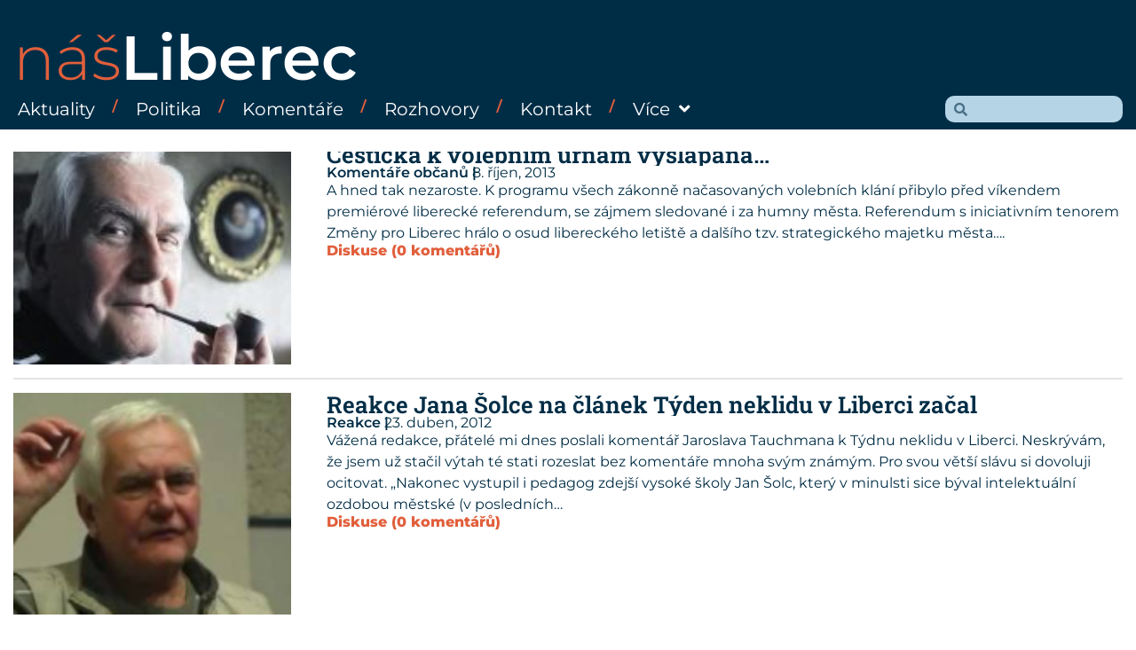

--- FILE ---
content_type: text/html; charset=UTF-8
request_url: https://www.nasliberec.cz/author/solc/
body_size: 13940
content:
<!doctype html>
<html lang="cs">
<head>
	<meta charset="UTF-8">
	<meta name="viewport" content="width=device-width, initial-scale=1">
	<link rel="profile" href="https://gmpg.org/xfn/11">
	<meta name='robots' content='index, follow, max-image-preview:large, max-snippet:-1, max-video-preview:-1' />

	<!-- This site is optimized with the Yoast SEO plugin v26.8 - https://yoast.com/product/yoast-seo-wordpress/ -->
	<title>Šolc Jan, Autor na Náš Liberec</title>
	<link rel="canonical" href="https://www.nasliberec.cz/author/solc/" />
	<meta property="og:locale" content="cs_CZ" />
	<meta property="og:type" content="profile" />
	<meta property="og:title" content="Šolc Jan, Autor na Náš Liberec" />
	<meta property="og:url" content="https://www.nasliberec.cz/author/solc/" />
	<meta property="og:site_name" content="Náš Liberec" />
	<meta property="og:image" content="https://secure.gravatar.com/avatar/227352baad9c5c330c1ff0cf79dab1a3?s=500&d=mm&r=g" />
	<meta name="twitter:card" content="summary_large_image" />
	<script type="application/ld+json" class="yoast-schema-graph">{"@context":"https://schema.org","@graph":[{"@type":"ProfilePage","@id":"https://www.nasliberec.cz/author/solc/","url":"https://www.nasliberec.cz/author/solc/","name":"Šolc Jan, Autor na Náš Liberec","isPartOf":{"@id":"https://www.nasliberec.cz/#website"},"primaryImageOfPage":{"@id":"https://www.nasliberec.cz/author/solc/#primaryimage"},"image":{"@id":"https://www.nasliberec.cz/author/solc/#primaryimage"},"thumbnailUrl":"https://www.nasliberec.cz/wp-content/uploads/2013/10/olcjan.JPG","breadcrumb":{"@id":"https://www.nasliberec.cz/author/solc/#breadcrumb"},"inLanguage":"cs","potentialAction":[{"@type":"ReadAction","target":["https://www.nasliberec.cz/author/solc/"]}]},{"@type":"ImageObject","inLanguage":"cs","@id":"https://www.nasliberec.cz/author/solc/#primaryimage","url":"https://www.nasliberec.cz/wp-content/uploads/2013/10/olcjan.JPG","contentUrl":"https://www.nasliberec.cz/wp-content/uploads/2013/10/olcjan.JPG","width":172,"height":129,"caption":"Jan Šolc-referendum-Liberec"},{"@type":"BreadcrumbList","@id":"https://www.nasliberec.cz/author/solc/#breadcrumb","itemListElement":[{"@type":"ListItem","position":1,"name":"Domů","item":"https://www.nasliberec.cz/"},{"@type":"ListItem","position":2,"name":"Archivy pro Šolc Jan"}]},{"@type":"WebSite","@id":"https://www.nasliberec.cz/#website","url":"https://www.nasliberec.cz/","name":"Náš Liberec","description":"","potentialAction":[{"@type":"SearchAction","target":{"@type":"EntryPoint","urlTemplate":"https://www.nasliberec.cz/?s={search_term_string}"},"query-input":{"@type":"PropertyValueSpecification","valueRequired":true,"valueName":"search_term_string"}}],"inLanguage":"cs"},{"@type":"Person","@id":"https://www.nasliberec.cz/#/schema/person/f85501a88b8846c6510b98830f0dddfb","name":"Šolc Jan","image":{"@type":"ImageObject","inLanguage":"cs","@id":"https://www.nasliberec.cz/#/schema/person/image/","url":"https://www.nasliberec.cz/wp-content/uploads/2025/01/1-13.png","contentUrl":"https://www.nasliberec.cz/wp-content/uploads/2025/01/1-13.png","caption":"Šolc Jan"},"mainEntityOfPage":{"@id":"https://www.nasliberec.cz/author/solc/"}}]}</script>
	<!-- / Yoast SEO plugin. -->


<link rel='dns-prefetch' href='//www.googletagmanager.com' />
<link rel="alternate" type="application/rss+xml" title="Náš Liberec &raquo; RSS zdroj" href="https://www.nasliberec.cz/feed/" />
<link rel="alternate" type="application/rss+xml" title="Náš Liberec &raquo; RSS komentářů" href="https://www.nasliberec.cz/comments/feed/" />
<link rel="alternate" type="application/rss+xml" title="Náš Liberec &raquo; RSS pro autora Šolc Jan" href="https://www.nasliberec.cz/author/solc/feed/" />
<style id='wp-img-auto-sizes-contain-inline-css'>
img:is([sizes=auto i],[sizes^="auto," i]){contain-intrinsic-size:3000px 1500px}
/*# sourceURL=wp-img-auto-sizes-contain-inline-css */
</style>
<style id='wp-emoji-styles-inline-css'>

	img.wp-smiley, img.emoji {
		display: inline !important;
		border: none !important;
		box-shadow: none !important;
		height: 1em !important;
		width: 1em !important;
		margin: 0 0.07em !important;
		vertical-align: -0.1em !important;
		background: none !important;
		padding: 0 !important;
	}
/*# sourceURL=wp-emoji-styles-inline-css */
</style>
<link rel='stylesheet' id='wp-block-library-css' href='https://www.nasliberec.cz/wp-includes/css/dist/block-library/style.min.css?ver=6.9' media='all' />
<style id='global-styles-inline-css'>
:root{--wp--preset--aspect-ratio--square: 1;--wp--preset--aspect-ratio--4-3: 4/3;--wp--preset--aspect-ratio--3-4: 3/4;--wp--preset--aspect-ratio--3-2: 3/2;--wp--preset--aspect-ratio--2-3: 2/3;--wp--preset--aspect-ratio--16-9: 16/9;--wp--preset--aspect-ratio--9-16: 9/16;--wp--preset--color--black: #000000;--wp--preset--color--cyan-bluish-gray: #abb8c3;--wp--preset--color--white: #ffffff;--wp--preset--color--pale-pink: #f78da7;--wp--preset--color--vivid-red: #cf2e2e;--wp--preset--color--luminous-vivid-orange: #ff6900;--wp--preset--color--luminous-vivid-amber: #fcb900;--wp--preset--color--light-green-cyan: #7bdcb5;--wp--preset--color--vivid-green-cyan: #00d084;--wp--preset--color--pale-cyan-blue: #8ed1fc;--wp--preset--color--vivid-cyan-blue: #0693e3;--wp--preset--color--vivid-purple: #9b51e0;--wp--preset--gradient--vivid-cyan-blue-to-vivid-purple: linear-gradient(135deg,rgb(6,147,227) 0%,rgb(155,81,224) 100%);--wp--preset--gradient--light-green-cyan-to-vivid-green-cyan: linear-gradient(135deg,rgb(122,220,180) 0%,rgb(0,208,130) 100%);--wp--preset--gradient--luminous-vivid-amber-to-luminous-vivid-orange: linear-gradient(135deg,rgb(252,185,0) 0%,rgb(255,105,0) 100%);--wp--preset--gradient--luminous-vivid-orange-to-vivid-red: linear-gradient(135deg,rgb(255,105,0) 0%,rgb(207,46,46) 100%);--wp--preset--gradient--very-light-gray-to-cyan-bluish-gray: linear-gradient(135deg,rgb(238,238,238) 0%,rgb(169,184,195) 100%);--wp--preset--gradient--cool-to-warm-spectrum: linear-gradient(135deg,rgb(74,234,220) 0%,rgb(151,120,209) 20%,rgb(207,42,186) 40%,rgb(238,44,130) 60%,rgb(251,105,98) 80%,rgb(254,248,76) 100%);--wp--preset--gradient--blush-light-purple: linear-gradient(135deg,rgb(255,206,236) 0%,rgb(152,150,240) 100%);--wp--preset--gradient--blush-bordeaux: linear-gradient(135deg,rgb(254,205,165) 0%,rgb(254,45,45) 50%,rgb(107,0,62) 100%);--wp--preset--gradient--luminous-dusk: linear-gradient(135deg,rgb(255,203,112) 0%,rgb(199,81,192) 50%,rgb(65,88,208) 100%);--wp--preset--gradient--pale-ocean: linear-gradient(135deg,rgb(255,245,203) 0%,rgb(182,227,212) 50%,rgb(51,167,181) 100%);--wp--preset--gradient--electric-grass: linear-gradient(135deg,rgb(202,248,128) 0%,rgb(113,206,126) 100%);--wp--preset--gradient--midnight: linear-gradient(135deg,rgb(2,3,129) 0%,rgb(40,116,252) 100%);--wp--preset--font-size--small: 13px;--wp--preset--font-size--medium: 20px;--wp--preset--font-size--large: 36px;--wp--preset--font-size--x-large: 42px;--wp--preset--spacing--20: 0.44rem;--wp--preset--spacing--30: 0.67rem;--wp--preset--spacing--40: 1rem;--wp--preset--spacing--50: 1.5rem;--wp--preset--spacing--60: 2.25rem;--wp--preset--spacing--70: 3.38rem;--wp--preset--spacing--80: 5.06rem;--wp--preset--shadow--natural: 6px 6px 9px rgba(0, 0, 0, 0.2);--wp--preset--shadow--deep: 12px 12px 50px rgba(0, 0, 0, 0.4);--wp--preset--shadow--sharp: 6px 6px 0px rgba(0, 0, 0, 0.2);--wp--preset--shadow--outlined: 6px 6px 0px -3px rgb(255, 255, 255), 6px 6px rgb(0, 0, 0);--wp--preset--shadow--crisp: 6px 6px 0px rgb(0, 0, 0);}:root { --wp--style--global--content-size: 800px;--wp--style--global--wide-size: 1200px; }:where(body) { margin: 0; }.wp-site-blocks > .alignleft { float: left; margin-right: 2em; }.wp-site-blocks > .alignright { float: right; margin-left: 2em; }.wp-site-blocks > .aligncenter { justify-content: center; margin-left: auto; margin-right: auto; }:where(.wp-site-blocks) > * { margin-block-start: 24px; margin-block-end: 0; }:where(.wp-site-blocks) > :first-child { margin-block-start: 0; }:where(.wp-site-blocks) > :last-child { margin-block-end: 0; }:root { --wp--style--block-gap: 24px; }:root :where(.is-layout-flow) > :first-child{margin-block-start: 0;}:root :where(.is-layout-flow) > :last-child{margin-block-end: 0;}:root :where(.is-layout-flow) > *{margin-block-start: 24px;margin-block-end: 0;}:root :where(.is-layout-constrained) > :first-child{margin-block-start: 0;}:root :where(.is-layout-constrained) > :last-child{margin-block-end: 0;}:root :where(.is-layout-constrained) > *{margin-block-start: 24px;margin-block-end: 0;}:root :where(.is-layout-flex){gap: 24px;}:root :where(.is-layout-grid){gap: 24px;}.is-layout-flow > .alignleft{float: left;margin-inline-start: 0;margin-inline-end: 2em;}.is-layout-flow > .alignright{float: right;margin-inline-start: 2em;margin-inline-end: 0;}.is-layout-flow > .aligncenter{margin-left: auto !important;margin-right: auto !important;}.is-layout-constrained > .alignleft{float: left;margin-inline-start: 0;margin-inline-end: 2em;}.is-layout-constrained > .alignright{float: right;margin-inline-start: 2em;margin-inline-end: 0;}.is-layout-constrained > .aligncenter{margin-left: auto !important;margin-right: auto !important;}.is-layout-constrained > :where(:not(.alignleft):not(.alignright):not(.alignfull)){max-width: var(--wp--style--global--content-size);margin-left: auto !important;margin-right: auto !important;}.is-layout-constrained > .alignwide{max-width: var(--wp--style--global--wide-size);}body .is-layout-flex{display: flex;}.is-layout-flex{flex-wrap: wrap;align-items: center;}.is-layout-flex > :is(*, div){margin: 0;}body .is-layout-grid{display: grid;}.is-layout-grid > :is(*, div){margin: 0;}body{padding-top: 0px;padding-right: 0px;padding-bottom: 0px;padding-left: 0px;}a:where(:not(.wp-element-button)){text-decoration: underline;}:root :where(.wp-element-button, .wp-block-button__link){background-color: #32373c;border-width: 0;color: #fff;font-family: inherit;font-size: inherit;font-style: inherit;font-weight: inherit;letter-spacing: inherit;line-height: inherit;padding-top: calc(0.667em + 2px);padding-right: calc(1.333em + 2px);padding-bottom: calc(0.667em + 2px);padding-left: calc(1.333em + 2px);text-decoration: none;text-transform: inherit;}.has-black-color{color: var(--wp--preset--color--black) !important;}.has-cyan-bluish-gray-color{color: var(--wp--preset--color--cyan-bluish-gray) !important;}.has-white-color{color: var(--wp--preset--color--white) !important;}.has-pale-pink-color{color: var(--wp--preset--color--pale-pink) !important;}.has-vivid-red-color{color: var(--wp--preset--color--vivid-red) !important;}.has-luminous-vivid-orange-color{color: var(--wp--preset--color--luminous-vivid-orange) !important;}.has-luminous-vivid-amber-color{color: var(--wp--preset--color--luminous-vivid-amber) !important;}.has-light-green-cyan-color{color: var(--wp--preset--color--light-green-cyan) !important;}.has-vivid-green-cyan-color{color: var(--wp--preset--color--vivid-green-cyan) !important;}.has-pale-cyan-blue-color{color: var(--wp--preset--color--pale-cyan-blue) !important;}.has-vivid-cyan-blue-color{color: var(--wp--preset--color--vivid-cyan-blue) !important;}.has-vivid-purple-color{color: var(--wp--preset--color--vivid-purple) !important;}.has-black-background-color{background-color: var(--wp--preset--color--black) !important;}.has-cyan-bluish-gray-background-color{background-color: var(--wp--preset--color--cyan-bluish-gray) !important;}.has-white-background-color{background-color: var(--wp--preset--color--white) !important;}.has-pale-pink-background-color{background-color: var(--wp--preset--color--pale-pink) !important;}.has-vivid-red-background-color{background-color: var(--wp--preset--color--vivid-red) !important;}.has-luminous-vivid-orange-background-color{background-color: var(--wp--preset--color--luminous-vivid-orange) !important;}.has-luminous-vivid-amber-background-color{background-color: var(--wp--preset--color--luminous-vivid-amber) !important;}.has-light-green-cyan-background-color{background-color: var(--wp--preset--color--light-green-cyan) !important;}.has-vivid-green-cyan-background-color{background-color: var(--wp--preset--color--vivid-green-cyan) !important;}.has-pale-cyan-blue-background-color{background-color: var(--wp--preset--color--pale-cyan-blue) !important;}.has-vivid-cyan-blue-background-color{background-color: var(--wp--preset--color--vivid-cyan-blue) !important;}.has-vivid-purple-background-color{background-color: var(--wp--preset--color--vivid-purple) !important;}.has-black-border-color{border-color: var(--wp--preset--color--black) !important;}.has-cyan-bluish-gray-border-color{border-color: var(--wp--preset--color--cyan-bluish-gray) !important;}.has-white-border-color{border-color: var(--wp--preset--color--white) !important;}.has-pale-pink-border-color{border-color: var(--wp--preset--color--pale-pink) !important;}.has-vivid-red-border-color{border-color: var(--wp--preset--color--vivid-red) !important;}.has-luminous-vivid-orange-border-color{border-color: var(--wp--preset--color--luminous-vivid-orange) !important;}.has-luminous-vivid-amber-border-color{border-color: var(--wp--preset--color--luminous-vivid-amber) !important;}.has-light-green-cyan-border-color{border-color: var(--wp--preset--color--light-green-cyan) !important;}.has-vivid-green-cyan-border-color{border-color: var(--wp--preset--color--vivid-green-cyan) !important;}.has-pale-cyan-blue-border-color{border-color: var(--wp--preset--color--pale-cyan-blue) !important;}.has-vivid-cyan-blue-border-color{border-color: var(--wp--preset--color--vivid-cyan-blue) !important;}.has-vivid-purple-border-color{border-color: var(--wp--preset--color--vivid-purple) !important;}.has-vivid-cyan-blue-to-vivid-purple-gradient-background{background: var(--wp--preset--gradient--vivid-cyan-blue-to-vivid-purple) !important;}.has-light-green-cyan-to-vivid-green-cyan-gradient-background{background: var(--wp--preset--gradient--light-green-cyan-to-vivid-green-cyan) !important;}.has-luminous-vivid-amber-to-luminous-vivid-orange-gradient-background{background: var(--wp--preset--gradient--luminous-vivid-amber-to-luminous-vivid-orange) !important;}.has-luminous-vivid-orange-to-vivid-red-gradient-background{background: var(--wp--preset--gradient--luminous-vivid-orange-to-vivid-red) !important;}.has-very-light-gray-to-cyan-bluish-gray-gradient-background{background: var(--wp--preset--gradient--very-light-gray-to-cyan-bluish-gray) !important;}.has-cool-to-warm-spectrum-gradient-background{background: var(--wp--preset--gradient--cool-to-warm-spectrum) !important;}.has-blush-light-purple-gradient-background{background: var(--wp--preset--gradient--blush-light-purple) !important;}.has-blush-bordeaux-gradient-background{background: var(--wp--preset--gradient--blush-bordeaux) !important;}.has-luminous-dusk-gradient-background{background: var(--wp--preset--gradient--luminous-dusk) !important;}.has-pale-ocean-gradient-background{background: var(--wp--preset--gradient--pale-ocean) !important;}.has-electric-grass-gradient-background{background: var(--wp--preset--gradient--electric-grass) !important;}.has-midnight-gradient-background{background: var(--wp--preset--gradient--midnight) !important;}.has-small-font-size{font-size: var(--wp--preset--font-size--small) !important;}.has-medium-font-size{font-size: var(--wp--preset--font-size--medium) !important;}.has-large-font-size{font-size: var(--wp--preset--font-size--large) !important;}.has-x-large-font-size{font-size: var(--wp--preset--font-size--x-large) !important;}
:root :where(.wp-block-pullquote){font-size: 1.5em;line-height: 1.6;}
/*# sourceURL=global-styles-inline-css */
</style>
<link rel='stylesheet' id='hello-elementor-css' href='https://www.nasliberec.cz/wp-content/themes/hello-elementor/style.min.css?ver=3.3.0' media='all' />
<link rel='stylesheet' id='hello-elementor-theme-style-css' href='https://www.nasliberec.cz/wp-content/themes/hello-elementor/theme.min.css?ver=3.3.0' media='all' />
<link rel='stylesheet' id='hello-elementor-header-footer-css' href='https://www.nasliberec.cz/wp-content/themes/hello-elementor/header-footer.min.css?ver=3.3.0' media='all' />
<link rel='stylesheet' id='elementor-frontend-css' href='https://www.nasliberec.cz/wp-content/plugins/elementor/assets/css/frontend.min.css?ver=3.34.2' media='all' />
<link rel='stylesheet' id='elementor-post-6-css' href='https://www.nasliberec.cz/wp-content/uploads/elementor/css/post-6.css?ver=1769083676' media='all' />
<link rel='stylesheet' id='widget-heading-css' href='https://www.nasliberec.cz/wp-content/plugins/elementor/assets/css/widget-heading.min.css?ver=3.34.2' media='all' />
<link rel='stylesheet' id='widget-nav-menu-css' href='https://www.nasliberec.cz/wp-content/plugins/elementor-pro/assets/css/widget-nav-menu.min.css?ver=3.34.1' media='all' />
<link rel='stylesheet' id='widget-search-form-css' href='https://www.nasliberec.cz/wp-content/plugins/elementor-pro/assets/css/widget-search-form.min.css?ver=3.34.1' media='all' />
<link rel='stylesheet' id='elementor-icons-shared-0-css' href='https://www.nasliberec.cz/wp-content/plugins/elementor/assets/lib/font-awesome/css/fontawesome.min.css?ver=5.15.3' media='all' />
<link rel='stylesheet' id='elementor-icons-fa-solid-css' href='https://www.nasliberec.cz/wp-content/plugins/elementor/assets/lib/font-awesome/css/solid.min.css?ver=5.15.3' media='all' />
<link rel='stylesheet' id='widget-image-css' href='https://www.nasliberec.cz/wp-content/plugins/elementor/assets/css/widget-image.min.css?ver=3.34.2' media='all' />
<link rel='stylesheet' id='widget-divider-css' href='https://www.nasliberec.cz/wp-content/plugins/elementor/assets/css/widget-divider.min.css?ver=3.34.2' media='all' />
<link rel='stylesheet' id='widget-loop-common-css' href='https://www.nasliberec.cz/wp-content/plugins/elementor-pro/assets/css/widget-loop-common.min.css?ver=3.34.1' media='all' />
<link rel='stylesheet' id='widget-loop-grid-css' href='https://www.nasliberec.cz/wp-content/plugins/elementor-pro/assets/css/widget-loop-grid.min.css?ver=3.34.1' media='all' />
<link rel='stylesheet' id='widget-form-css' href='https://www.nasliberec.cz/wp-content/plugins/elementor-pro/assets/css/widget-form.min.css?ver=3.34.1' media='all' />
<link rel='stylesheet' id='e-popup-css' href='https://www.nasliberec.cz/wp-content/plugins/elementor-pro/assets/css/conditionals/popup.min.css?ver=3.34.1' media='all' />
<link rel='stylesheet' id='e-animation-fadeInRight-css' href='https://www.nasliberec.cz/wp-content/plugins/elementor/assets/lib/animations/styles/fadeInRight.min.css?ver=3.34.2' media='all' />
<link rel='stylesheet' id='elementor-icons-css' href='https://www.nasliberec.cz/wp-content/plugins/elementor/assets/lib/eicons/css/elementor-icons.min.css?ver=5.46.0' media='all' />
<link rel='stylesheet' id='elementor-post-22-css' href='https://www.nasliberec.cz/wp-content/uploads/elementor/css/post-22.css?ver=1769083677' media='all' />
<link rel='stylesheet' id='elementor-post-289-css' href='https://www.nasliberec.cz/wp-content/uploads/elementor/css/post-289.css?ver=1769083677' media='all' />
<link rel='stylesheet' id='elementor-post-64128-css' href='https://www.nasliberec.cz/wp-content/uploads/elementor/css/post-64128.css?ver=1769083866' media='all' />
<link rel='stylesheet' id='elementor-post-65190-css' href='https://www.nasliberec.cz/wp-content/uploads/elementor/css/post-65190.css?ver=1769083677' media='all' />
<link rel='stylesheet' id='elementor-post-306-css' href='https://www.nasliberec.cz/wp-content/uploads/elementor/css/post-306.css?ver=1769083677' media='all' />
<link rel='stylesheet' id='eael-general-css' href='https://www.nasliberec.cz/wp-content/plugins/essential-addons-for-elementor-lite/assets/front-end/css/view/general.min.css?ver=6.5.8' media='all' />
<link rel='stylesheet' id='ecs-styles-css' href='https://www.nasliberec.cz/wp-content/plugins/ele-custom-skin/assets/css/ecs-style.css?ver=3.1.9' media='all' />
<link rel='stylesheet' id='elementor-gf-local-roboto-css' href='https://www.nasliberec.cz/wp-content/uploads/elementor/google-fonts/css/roboto.css?ver=1742256489' media='all' />
<link rel='stylesheet' id='elementor-gf-local-robotoslab-css' href='https://www.nasliberec.cz/wp-content/uploads/elementor/google-fonts/css/robotoslab.css?ver=1742256492' media='all' />
<link rel='stylesheet' id='elementor-gf-local-montserrat-css' href='https://www.nasliberec.cz/wp-content/uploads/elementor/google-fonts/css/montserrat.css?ver=1742256496' media='all' />
<script src="https://www.nasliberec.cz/wp-includes/js/jquery/jquery.min.js?ver=3.7.1" id="jquery-core-js"></script>
<script src="https://www.nasliberec.cz/wp-includes/js/jquery/jquery-migrate.min.js?ver=3.4.1" id="jquery-migrate-js"></script>

<!-- Google tag (gtag.js) snippet added by Site Kit -->

<!-- Google Analytics snippet added by Site Kit -->
<script src="https://www.googletagmanager.com/gtag/js?id=GT-5R4N2FD" id="google_gtagjs-js" async></script>
<script id="google_gtagjs-js-after">
window.dataLayer = window.dataLayer || [];function gtag(){dataLayer.push(arguments);}
gtag("set","linker",{"domains":["www.nasliberec.cz"]});
gtag("js", new Date());
gtag("set", "developer_id.dZTNiMT", true);
gtag("config", "GT-5R4N2FD");
//# sourceURL=google_gtagjs-js-after
</script>

<!-- End Google tag (gtag.js) snippet added by Site Kit -->
<script id="ecs_ajax_load-js-extra">
var ecs_ajax_params = {"ajaxurl":"https://www.nasliberec.cz/wp-admin/admin-ajax.php","posts":"{\"author_name\":\"solc\",\"error\":\"\",\"m\":\"\",\"p\":0,\"post_parent\":\"\",\"subpost\":\"\",\"subpost_id\":\"\",\"attachment\":\"\",\"attachment_id\":0,\"name\":\"\",\"pagename\":\"\",\"page_id\":0,\"second\":\"\",\"minute\":\"\",\"hour\":\"\",\"day\":0,\"monthnum\":0,\"year\":0,\"w\":0,\"category_name\":\"\",\"tag\":\"\",\"cat\":\"\",\"tag_id\":\"\",\"author\":1135,\"feed\":\"\",\"tb\":\"\",\"paged\":0,\"meta_key\":\"\",\"meta_value\":\"\",\"preview\":\"\",\"s\":\"\",\"sentence\":\"\",\"title\":\"\",\"fields\":\"all\",\"menu_order\":\"\",\"embed\":\"\",\"category__in\":[],\"category__not_in\":[],\"category__and\":[],\"post__in\":[],\"post__not_in\":[],\"post_name__in\":[],\"tag__in\":[],\"tag__not_in\":[],\"tag__and\":[],\"tag_slug__in\":[],\"tag_slug__and\":[],\"post_parent__in\":[],\"post_parent__not_in\":[],\"author__in\":[],\"author__not_in\":[],\"search_columns\":[],\"ignore_sticky_posts\":false,\"suppress_filters\":false,\"cache_results\":true,\"update_post_term_cache\":true,\"update_menu_item_cache\":false,\"lazy_load_term_meta\":true,\"update_post_meta_cache\":true,\"post_type\":\"\",\"posts_per_page\":16,\"nopaging\":false,\"comments_per_page\":\"50\",\"no_found_rows\":false,\"order\":\"DESC\"}"};
//# sourceURL=ecs_ajax_load-js-extra
</script>
<script src="https://www.nasliberec.cz/wp-content/plugins/ele-custom-skin/assets/js/ecs_ajax_pagination.js?ver=3.1.9" id="ecs_ajax_load-js"></script>
<script src="https://www.nasliberec.cz/wp-content/plugins/ele-custom-skin/assets/js/ecs.js?ver=3.1.9" id="ecs-script-js"></script>
<link rel="https://api.w.org/" href="https://www.nasliberec.cz/wp-json/" /><link rel="alternate" title="JSON" type="application/json" href="https://www.nasliberec.cz/wp-json/wp/v2/users/1135" /><link rel="EditURI" type="application/rsd+xml" title="RSD" href="https://www.nasliberec.cz/xmlrpc.php?rsd" />
<meta name="generator" content="WordPress 6.9" />
<meta name="generator" content="Site Kit by Google 1.148.0" /><meta name="generator" content="Elementor 3.34.2; features: additional_custom_breakpoints; settings: css_print_method-external, google_font-enabled, font_display-swap">
			<style>
				.e-con.e-parent:nth-of-type(n+4):not(.e-lazyloaded):not(.e-no-lazyload),
				.e-con.e-parent:nth-of-type(n+4):not(.e-lazyloaded):not(.e-no-lazyload) * {
					background-image: none !important;
				}
				@media screen and (max-height: 1024px) {
					.e-con.e-parent:nth-of-type(n+3):not(.e-lazyloaded):not(.e-no-lazyload),
					.e-con.e-parent:nth-of-type(n+3):not(.e-lazyloaded):not(.e-no-lazyload) * {
						background-image: none !important;
					}
				}
				@media screen and (max-height: 640px) {
					.e-con.e-parent:nth-of-type(n+2):not(.e-lazyloaded):not(.e-no-lazyload),
					.e-con.e-parent:nth-of-type(n+2):not(.e-lazyloaded):not(.e-no-lazyload) * {
						background-image: none !important;
					}
				}
			</style>
			<link rel="icon" href="https://www.nasliberec.cz/wp-content/uploads/2023/01/cropped-L-32x32.png" sizes="32x32" />
<link rel="icon" href="https://www.nasliberec.cz/wp-content/uploads/2023/01/cropped-L-192x192.png" sizes="192x192" />
<link rel="apple-touch-icon" href="https://www.nasliberec.cz/wp-content/uploads/2023/01/cropped-L-180x180.png" />
<meta name="msapplication-TileImage" content="https://www.nasliberec.cz/wp-content/uploads/2023/01/cropped-L-270x270.png" />
</head>
<body class="archive author author-solc author-1135 wp-embed-responsive wp-theme-hello-elementor theme-default elementor-page-64128 elementor-default elementor-template-full-width elementor-kit-6">


<a class="skip-link screen-reader-text" href="#content">Přejít k obsahu</a>

		<header data-elementor-type="header" data-elementor-id="22" class="elementor elementor-22 elementor-location-header" data-elementor-post-type="elementor_library">
			<div class="elementor-element elementor-element-ddc5b28 e-flex e-con-boxed e-con e-parent" data-id="ddc5b28" data-element_type="container" data-settings="{&quot;background_background&quot;:&quot;classic&quot;}">
					<div class="e-con-inner">
				<div class="elementor-element elementor-element-2981979 elementor-widget__width-inherit elementor-widget-tablet__width-initial elementor-widget elementor-widget-heading" data-id="2981979" data-element_type="widget" data-widget_type="heading.default">
				<div class="elementor-widget-container">
					<h2 class="elementor-heading-title elementor-size-default"><a href="https://www.nasliberec.cz">náš<span style="color:white;font-weight: 600">Liberec</span></a></h2>				</div>
				</div>
				<div class="elementor-element elementor-element-95ea631 elementor-hidden-desktop elementor-view-default elementor-widget elementor-widget-icon" data-id="95ea631" data-element_type="widget" data-widget_type="icon.default">
				<div class="elementor-widget-container">
							<div class="elementor-icon-wrapper">
			<a class="elementor-icon" href="#elementor-action%3Aaction%3Dpopup%3Aopen%26settings%3DeyJpZCI6IjMwNiIsInRvZ2dsZSI6ZmFsc2V9">
			<i aria-hidden="true" class="fas fa-bars"></i>			</a>
		</div>
						</div>
				</div>
				<div class="elementor-element elementor-element-5b777ff elementor-nav-menu__align-start elementor-widget__width-auto elementor-hidden-tablet elementor-hidden-mobile elementor-nav-menu__text-align-center elementor-nav-menu--dropdown-tablet elementor-nav-menu--toggle elementor-nav-menu--burger elementor-widget elementor-widget-nav-menu" data-id="5b777ff" data-element_type="widget" data-settings="{&quot;submenu_icon&quot;:{&quot;value&quot;:&quot;&lt;i class=\&quot;fas fa-angle-down\&quot; aria-hidden=\&quot;true\&quot;&gt;&lt;\/i&gt;&quot;,&quot;library&quot;:&quot;fa-solid&quot;},&quot;layout&quot;:&quot;horizontal&quot;,&quot;toggle&quot;:&quot;burger&quot;}" data-widget_type="nav-menu.default">
				<div class="elementor-widget-container">
								<nav aria-label="Menu" class="elementor-nav-menu--main elementor-nav-menu__container elementor-nav-menu--layout-horizontal e--pointer-none">
				<ul id="menu-1-5b777ff" class="elementor-nav-menu"><li class="menu-item menu-item-type-post_type menu-item-object-page menu-item-12332"><a href="https://www.nasliberec.cz/aktuality/" class="elementor-item">Aktuality</a></li>
<li class="menu-item menu-item-type-post_type menu-item-object-page menu-item-12331"><a href="https://www.nasliberec.cz/politika/" class="elementor-item">Politika</a></li>
<li class="menu-item menu-item-type-post_type menu-item-object-page menu-item-12330"><a href="https://www.nasliberec.cz/komentare/" class="elementor-item">Komentáře</a></li>
<li class="menu-item menu-item-type-post_type menu-item-object-page menu-item-12329"><a href="https://www.nasliberec.cz/rozhovory/" class="elementor-item">Rozhovory</a></li>
<li class="menu-item menu-item-type-post_type menu-item-object-page menu-item-37"><a href="https://www.nasliberec.cz/kontakt/" class="elementor-item">Kontakt</a></li>
<li class="menu-item menu-item-type-custom menu-item-object-custom menu-item-has-children menu-item-541"><a href="#" class="elementor-item elementor-item-anchor">Více</a>
<ul class="sub-menu elementor-nav-menu--dropdown">
	<li class="menu-item menu-item-type-post_type menu-item-object-page menu-item-12334"><a href="https://www.nasliberec.cz/tiskove-zpravy/" class="elementor-sub-item">Tiskové zprávy</a></li>
	<li class="menu-item menu-item-type-custom menu-item-object-custom menu-item-65325"><a href="?korupce=t" class="elementor-sub-item">Nahlášení korupce</a></li>
</ul>
</li>
</ul>			</nav>
					<div class="elementor-menu-toggle" role="button" tabindex="0" aria-label="Menu Toggle" aria-expanded="false">
			<i aria-hidden="true" role="presentation" class="elementor-menu-toggle__icon--open eicon-menu-bar"></i><i aria-hidden="true" role="presentation" class="elementor-menu-toggle__icon--close eicon-close"></i>		</div>
					<nav class="elementor-nav-menu--dropdown elementor-nav-menu__container" aria-hidden="true">
				<ul id="menu-2-5b777ff" class="elementor-nav-menu"><li class="menu-item menu-item-type-post_type menu-item-object-page menu-item-12332"><a href="https://www.nasliberec.cz/aktuality/" class="elementor-item" tabindex="-1">Aktuality</a></li>
<li class="menu-item menu-item-type-post_type menu-item-object-page menu-item-12331"><a href="https://www.nasliberec.cz/politika/" class="elementor-item" tabindex="-1">Politika</a></li>
<li class="menu-item menu-item-type-post_type menu-item-object-page menu-item-12330"><a href="https://www.nasliberec.cz/komentare/" class="elementor-item" tabindex="-1">Komentáře</a></li>
<li class="menu-item menu-item-type-post_type menu-item-object-page menu-item-12329"><a href="https://www.nasliberec.cz/rozhovory/" class="elementor-item" tabindex="-1">Rozhovory</a></li>
<li class="menu-item menu-item-type-post_type menu-item-object-page menu-item-37"><a href="https://www.nasliberec.cz/kontakt/" class="elementor-item" tabindex="-1">Kontakt</a></li>
<li class="menu-item menu-item-type-custom menu-item-object-custom menu-item-has-children menu-item-541"><a href="#" class="elementor-item elementor-item-anchor" tabindex="-1">Více</a>
<ul class="sub-menu elementor-nav-menu--dropdown">
	<li class="menu-item menu-item-type-post_type menu-item-object-page menu-item-12334"><a href="https://www.nasliberec.cz/tiskove-zpravy/" class="elementor-sub-item" tabindex="-1">Tiskové zprávy</a></li>
	<li class="menu-item menu-item-type-custom menu-item-object-custom menu-item-65325"><a href="?korupce=t" class="elementor-sub-item" tabindex="-1">Nahlášení korupce</a></li>
</ul>
</li>
</ul>			</nav>
						</div>
				</div>
				<div class="elementor-element elementor-element-b1c8414 elementor-search-form--skin-minimal elementor-widget__width-initial elementor-hidden-tablet elementor-hidden-mobile elementor-widget elementor-widget-search-form" data-id="b1c8414" data-element_type="widget" data-settings="{&quot;skin&quot;:&quot;minimal&quot;}" data-widget_type="search-form.default">
				<div class="elementor-widget-container">
							<search role="search">
			<form class="elementor-search-form" action="https://www.nasliberec.cz" method="get">
												<div class="elementor-search-form__container">
					<label class="elementor-screen-only" for="elementor-search-form-b1c8414">Search</label>

											<div class="elementor-search-form__icon">
							<i aria-hidden="true" class="fas fa-search"></i>							<span class="elementor-screen-only">Search</span>
						</div>
					
					<input id="elementor-search-form-b1c8414" placeholder="" class="elementor-search-form__input" type="search" name="s" value="">
					
					
									</div>
			</form>
		</search>
						</div>
				</div>
					</div>
				</div>
				</header>
				<div data-elementor-type="archive" data-elementor-id="64128" class="elementor elementor-64128 elementor-location-archive" data-elementor-post-type="elementor_library">
			<div class="elementor-element elementor-element-41b763e3 e-flex e-con-boxed e-con e-parent" data-id="41b763e3" data-element_type="container" data-settings="{&quot;background_background&quot;:&quot;classic&quot;}">
					<div class="e-con-inner">
				<div class="elementor-element elementor-element-38b4787e elementor-widget-divider--view-line elementor-widget elementor-widget-divider" data-id="38b4787e" data-element_type="widget" data-widget_type="divider.default">
				<div class="elementor-widget-container">
							<div class="elementor-divider">
			<span class="elementor-divider-separator">
						</span>
		</div>
						</div>
				</div>
					</div>
				</div>
		<div class="elementor-element elementor-element-14cdc60a e-flex e-con-boxed e-con e-parent" data-id="14cdc60a" data-element_type="container">
					<div class="e-con-inner">
				<div class="elementor-element elementor-element-5243da53 elementor-grid-1 elementor-grid-tablet-1 elementor-grid-mobile-1 elementor-widget elementor-widget-loop-grid" data-id="5243da53" data-element_type="widget" data-settings="{&quot;template_id&quot;:&quot;178&quot;,&quot;columns&quot;:1,&quot;row_gap&quot;:{&quot;unit&quot;:&quot;px&quot;,&quot;size&quot;:0,&quot;sizes&quot;:[]},&quot;columns_tablet&quot;:1,&quot;pagination_type&quot;:&quot;numbers&quot;,&quot;_skin&quot;:&quot;post&quot;,&quot;columns_mobile&quot;:&quot;1&quot;,&quot;edit_handle_selector&quot;:&quot;[data-elementor-type=\&quot;loop-item\&quot;]&quot;,&quot;pagination_load_type&quot;:&quot;page_reload&quot;,&quot;row_gap_tablet&quot;:{&quot;unit&quot;:&quot;px&quot;,&quot;size&quot;:&quot;&quot;,&quot;sizes&quot;:[]},&quot;row_gap_mobile&quot;:{&quot;unit&quot;:&quot;px&quot;,&quot;size&quot;:&quot;&quot;,&quot;sizes&quot;:[]}}" data-widget_type="loop-grid.post">
				<div class="elementor-widget-container">
							<div class="elementor-loop-container elementor-grid" role="list">
		<style id="loop-dynamic-178">.e-loop-item-58709 .elementor-element.elementor-element-2b27af0:not(.elementor-motion-effects-element-type-background), .e-loop-item-58709 .elementor-element.elementor-element-2b27af0 > .elementor-motion-effects-container > .elementor-motion-effects-layer{background-image:url("https://www.nasliberec.cz/wp-content/uploads/2013/10/olcjan.JPG");}@media(max-width:767px){.e-loop-item-58709 .elementor-element.elementor-element-2b27af0:not(.elementor-motion-effects-element-type-background), .e-loop-item-58709 .elementor-element.elementor-element-2b27af0 > .elementor-motion-effects-container > .elementor-motion-effects-layer{background-image:url("https://www.nasliberec.cz/wp-content/uploads/2013/10/olcjan.JPG");}}</style><style id="loop-178">.elementor-178 .elementor-element.elementor-element-6300836{--display:flex;--flex-direction:row;--container-widget-width:initial;--container-widget-height:100%;--container-widget-flex-grow:1;--container-widget-align-self:stretch;--flex-wrap-mobile:wrap;--gap:0px 0px;--row-gap:0px;--column-gap:0px;--margin-top:0px;--margin-bottom:0px;--margin-left:0px;--margin-right:0px;--padding-top:0px;--padding-bottom:0px;--padding-left:0px;--padding-right:0px;}.elementor-178 .elementor-element.elementor-element-2845ff2{--divider-border-style:solid;--divider-color:var( --e-global-color-ad53cdc );--divider-border-width:2px;}.elementor-178 .elementor-element.elementor-element-2845ff2 .elementor-divider-separator{width:100%;}.elementor-178 .elementor-element.elementor-element-dedfdab{--display:flex;--flex-direction:row;--container-widget-width:initial;--container-widget-height:100%;--container-widget-flex-grow:1;--container-widget-align-self:stretch;--flex-wrap-mobile:wrap;--gap:0px 0px;--row-gap:0px;--column-gap:0px;--margin-top:15px;--margin-bottom:15px;--margin-left:0px;--margin-right:0px;--padding-top:0px;--padding-bottom:0px;--padding-left:0px;--padding-right:0px;}.elementor-178 .elementor-element.elementor-element-2b27af0{--display:flex;--margin-top:0px;--margin-bottom:0px;--margin-left:0px;--margin-right:0px;--padding-top:0px;--padding-bottom:0px;--padding-left:0px;--padding-right:0px;}.elementor-178 .elementor-element.elementor-element-2b27af0:not(.elementor-motion-effects-element-type-background), .elementor-178 .elementor-element.elementor-element-2b27af0 > .elementor-motion-effects-container > .elementor-motion-effects-layer{background-position:center center;background-size:cover;}.elementor-178 .elementor-element.elementor-element-2b27af0.e-con{--flex-grow:0;--flex-shrink:0;}.elementor-178 .elementor-element.elementor-element-a7ab28d{--display:flex;--min-height:250px;--flex-direction:row;--container-widget-width:initial;--container-widget-height:100%;--container-widget-flex-grow:1;--container-widget-align-self:stretch;--flex-wrap-mobile:wrap;--justify-content:flex-start;--gap:15px 15px;--row-gap:15px;--column-gap:15px;--flex-wrap:wrap;--align-content:flex-start;--overflow:auto;--padding-top:0px;--padding-bottom:0px;--padding-left:040px;--padding-right:0px;}.elementor-178 .elementor-element.elementor-element-72cda6a{width:100%;max-width:100%;}.elementor-178 .elementor-element.elementor-element-72cda6a .elementor-heading-title{font-family:var( --e-global-typography-f1a07bc-font-family ), Sans-serif;font-size:var( --e-global-typography-f1a07bc-font-size );font-weight:var( --e-global-typography-f1a07bc-font-weight );color:var( --e-global-color-ae0293b );}.elementor-178 .elementor-element.elementor-element-fdd2876 > .elementor-widget-container{margin:0px -5px 0px 0px;}.elementor-178 .elementor-element.elementor-element-fdd2876 .elementor-heading-title{font-family:"Montserrat", Sans-serif;font-size:16px;font-weight:600;color:var( --e-global-color-ae0293b );}.elementor-178 .elementor-element.elementor-element-8f3af3c > .elementor-widget-container{margin:0px 0px 0px 0px;padding:0px 0px 0px 0px;}.elementor-178 .elementor-element.elementor-element-8f3af3c .elementor-heading-title{font-family:"Montserrat", Sans-serif;font-size:16px;font-weight:400;text-transform:lowercase;color:var( --e-global-color-ae0293b );}.elementor-178 .elementor-element.elementor-element-150d577{font-family:var( --e-global-typography-ae5e4f1-font-family ), Sans-serif;font-size:var( --e-global-typography-ae5e4f1-font-size );font-weight:var( --e-global-typography-ae5e4f1-font-weight );color:var( --e-global-color-ae0293b );}.elementor-178 .elementor-element.elementor-element-eba2fbd .elementor-heading-title{font-family:var( --e-global-typography-3906738-font-family ), Sans-serif;font-size:var( --e-global-typography-3906738-font-size );font-weight:var( --e-global-typography-3906738-font-weight );color:var( --e-global-color-134a064 );}@media(max-width:1024px){.elementor-178 .elementor-element.elementor-element-a7ab28d{--min-height:220px;--gap:10px 10px;--row-gap:10px;--column-gap:10px;--padding-top:0px;--padding-bottom:0px;--padding-left:020px;--padding-right:0px;}.elementor-178 .elementor-element.elementor-element-72cda6a .elementor-heading-title{font-size:var( --e-global-typography-f1a07bc-font-size );}.elementor-178 .elementor-element.elementor-element-150d577{font-size:var( --e-global-typography-ae5e4f1-font-size );}.elementor-178 .elementor-element.elementor-element-eba2fbd .elementor-heading-title{font-size:var( --e-global-typography-3906738-font-size );}}@media(min-width:768px){.elementor-178 .elementor-element.elementor-element-2b27af0{--width:25%;}}@media(max-width:1024px) and (min-width:768px){.elementor-178 .elementor-element.elementor-element-2b27af0{--width:245.25px;}}@media(max-width:767px){.elementor-178 .elementor-element.elementor-element-6300836{--margin-top:0px;--margin-bottom:0px;--margin-left:0px;--margin-right:0px;--padding-top:0px;--padding-bottom:0px;--padding-left:0px;--padding-right:0px;}.elementor-178 .elementor-element.elementor-element-2845ff2 > .elementor-widget-container{margin:-10px 0px 0px 0px;padding:05px 0px 010px 0px;}.elementor-178 .elementor-element.elementor-element-2845ff2{z-index:10;}.elementor-178 .elementor-element.elementor-element-2845ff2 .elementor-divider-separator{width:100%;}.elementor-178 .elementor-element.elementor-element-2845ff2 .elementor-divider{padding-block-start:8px;padding-block-end:8px;}.elementor-178 .elementor-element.elementor-element-dedfdab{--content-width:100%;--flex-direction:column;--container-widget-width:100%;--container-widget-height:initial;--container-widget-flex-grow:0;--container-widget-align-self:initial;--flex-wrap-mobile:wrap;--gap:0px 0px;--row-gap:0px;--column-gap:0px;--margin-top:0px;--margin-bottom:0px;--margin-left:0px;--margin-right:0px;--padding-top:0px;--padding-bottom:0px;--padding-left:0px;--padding-right:0px;}.elementor-178 .elementor-element.elementor-element-2b27af0{--width:100%;--min-height:40px;--flex-direction:column;--container-widget-width:100%;--container-widget-height:initial;--container-widget-flex-grow:0;--container-widget-align-self:initial;--flex-wrap-mobile:wrap;}.elementor-178 .elementor-element.elementor-element-a7ab28d{--content-width:100%;--flex-direction:row;--container-widget-width:initial;--container-widget-height:100%;--container-widget-flex-grow:1;--container-widget-align-self:stretch;--flex-wrap-mobile:wrap;--justify-content:flex-start;--flex-wrap:wrap;--margin-top:0px;--margin-bottom:0px;--margin-left:0px;--margin-right:0px;--padding-top:0px;--padding-bottom:0px;--padding-left:0px;--padding-right:0px;}.elementor-178 .elementor-element.elementor-element-72cda6a .elementor-heading-title{font-size:var( --e-global-typography-f1a07bc-font-size );}.elementor-178 .elementor-element.elementor-element-150d577{font-size:var( --e-global-typography-ae5e4f1-font-size );}.elementor-178 .elementor-element.elementor-element-eba2fbd > .elementor-widget-container{margin:0px 0px 0px 0px;padding:0px 0px 0px 0px;}.elementor-178 .elementor-element.elementor-element-eba2fbd .elementor-heading-title{font-size:var( --e-global-typography-3906738-font-size );}}/* Start custom CSS for heading, class: .elementor-element-72cda6a */.elementor-178 .elementor-element.elementor-element-72cda6a {
  display: -webkit-box;
  overflow: hidden;
  -webkit-line-clamp: 2;
  -webkit-box-orient: vertical;
}/* End custom CSS */
/* Start custom CSS for container, class: .elementor-element-a7ab28d */@media only screen and (max-width: 767px){
.elementor-178 .elementor-element.elementor-element-a7ab28d {padding: 0px;}}/* End custom CSS */</style>		<div data-elementor-type="loop-item" data-elementor-id="178" class="elementor elementor-178 e-loop-item e-loop-item-58709 post-58709 post type-post status-publish format-standard has-post-thumbnail hentry category-komentare-obcanu" data-elementor-post-type="elementor_library" data-custom-edit-handle="1">
			<div class="elementor-element elementor-element-6300836 e-flex e-con-boxed e-con e-parent" data-id="6300836" data-element_type="container" data-settings="{&quot;background_background&quot;:&quot;classic&quot;}">
					<div class="e-con-inner">
				<div class="elementor-element elementor-element-2845ff2 elementor-widget-divider--view-line elementor-widget elementor-widget-divider" data-id="2845ff2" data-element_type="widget" data-widget_type="divider.default">
				<div class="elementor-widget-container">
							<div class="elementor-divider">
			<span class="elementor-divider-separator">
						</span>
		</div>
						</div>
				</div>
					</div>
				</div>
		<div class="elementor-element elementor-element-dedfdab e-flex e-con-boxed e-con e-parent" data-id="dedfdab" data-element_type="container" data-settings="{&quot;background_background&quot;:&quot;classic&quot;}">
					<div class="e-con-inner">
		<a class="elementor-element elementor-element-2b27af0 e-con-full elementor-hidden-mobile e-flex e-con e-child" data-id="2b27af0" data-element_type="container" data-settings="{&quot;background_background&quot;:&quot;classic&quot;}" href="https://www.nasliberec.cz/2013/10/08/cesticka-k-volebnim-urnam-vyslapana/">
				</a>
		<div class="elementor-element elementor-element-a7ab28d e-flex e-con-boxed e-con e-child" data-id="a7ab28d" data-element_type="container">
					<div class="e-con-inner">
				<div class="elementor-element elementor-element-72cda6a elementor-widget__width-inherit elementor-widget elementor-widget-heading" data-id="72cda6a" data-element_type="widget" data-widget_type="heading.default">
				<div class="elementor-widget-container">
					<h2 class="elementor-heading-title elementor-size-default"><a href="https://www.nasliberec.cz/2013/10/08/cesticka-k-volebnim-urnam-vyslapana/">Cestička k volebním  urnám vyšlapaná…</a></h2>				</div>
				</div>
				<div class="elementor-element elementor-element-fdd2876 elementor-widget elementor-widget-heading" data-id="fdd2876" data-element_type="widget" data-widget_type="heading.default">
				<div class="elementor-widget-container">
					<p class="elementor-heading-title elementor-size-default"><a href="https://www.nasliberec.cz/category/nazory-a-komentare/komentare-obcanu/" rel="tag">Komentáře občanů</a> |</p>				</div>
				</div>
				<div class="elementor-element elementor-element-8f3af3c elementor-widget elementor-widget-heading" data-id="8f3af3c" data-element_type="widget" data-widget_type="heading.default">
				<div class="elementor-widget-container">
					<p class="elementor-heading-title elementor-size-default">8. Říjen, 2013</p>				</div>
				</div>
				<div class="elementor-element elementor-element-150d577 elementor-widget elementor-widget-text-editor" data-id="150d577" data-element_type="widget" data-widget_type="text-editor.default">
				<div class="elementor-widget-container">
									A hned tak nezaroste. K programu všech zákonně načasovaných volebních klání přibylo před víkendem premiérové liberecké referendum, se zájmem sledované i za humny města. Referendum s iniciativním tenorem Změny pro Liberec hrálo o osud libereckého letiště a dalšího tzv. strategického majetku města&#8230;.								</div>
				</div>
				<div class="elementor-element elementor-element-eba2fbd elementor-widget elementor-widget-heading" data-id="eba2fbd" data-element_type="widget" data-widget_type="heading.default">
				<div class="elementor-widget-container">
					<h2 class="elementor-heading-title elementor-size-default"><a href="https://www.nasliberec.cz/2013/10/08/cesticka-k-volebnim-urnam-vyslapana/#respond">Diskuse (0 komentářů)</a></h2>				</div>
				</div>
					</div>
				</div>
					</div>
				</div>
				</div>
		<style id="loop-dynamic-178">.e-loop-item-56861 .elementor-element.elementor-element-2b27af0:not(.elementor-motion-effects-element-type-background), .e-loop-item-56861 .elementor-element.elementor-element-2b27af0 > .elementor-motion-effects-container > .elementor-motion-effects-layer{background-image:url("https://www.nasliberec.cz/wp-content/uploads/2012/04/jan-solc.png");}@media(max-width:767px){.e-loop-item-56861 .elementor-element.elementor-element-2b27af0:not(.elementor-motion-effects-element-type-background), .e-loop-item-56861 .elementor-element.elementor-element-2b27af0 > .elementor-motion-effects-container > .elementor-motion-effects-layer{background-image:url("https://www.nasliberec.cz/wp-content/uploads/2012/04/jan-solc.png");}}</style>		<div data-elementor-type="loop-item" data-elementor-id="178" class="elementor elementor-178 e-loop-item e-loop-item-56861 post-56861 post type-post status-publish format-standard has-post-thumbnail hentry category-reakce-na-clanky" data-elementor-post-type="elementor_library" data-custom-edit-handle="1">
			<div class="elementor-element elementor-element-6300836 e-flex e-con-boxed e-con e-parent" data-id="6300836" data-element_type="container" data-settings="{&quot;background_background&quot;:&quot;classic&quot;}">
					<div class="e-con-inner">
				<div class="elementor-element elementor-element-2845ff2 elementor-widget-divider--view-line elementor-widget elementor-widget-divider" data-id="2845ff2" data-element_type="widget" data-widget_type="divider.default">
				<div class="elementor-widget-container">
							<div class="elementor-divider">
			<span class="elementor-divider-separator">
						</span>
		</div>
						</div>
				</div>
					</div>
				</div>
		<div class="elementor-element elementor-element-dedfdab e-flex e-con-boxed e-con e-parent" data-id="dedfdab" data-element_type="container" data-settings="{&quot;background_background&quot;:&quot;classic&quot;}">
					<div class="e-con-inner">
		<a class="elementor-element elementor-element-2b27af0 e-con-full elementor-hidden-mobile e-flex e-con e-child" data-id="2b27af0" data-element_type="container" data-settings="{&quot;background_background&quot;:&quot;classic&quot;}" href="https://www.nasliberec.cz/2012/04/23/reakce-jana-solce-na-clanek-tyden-neklidu-v-liberci-zacal/">
				</a>
		<div class="elementor-element elementor-element-a7ab28d e-flex e-con-boxed e-con e-child" data-id="a7ab28d" data-element_type="container">
					<div class="e-con-inner">
				<div class="elementor-element elementor-element-72cda6a elementor-widget__width-inherit elementor-widget elementor-widget-heading" data-id="72cda6a" data-element_type="widget" data-widget_type="heading.default">
				<div class="elementor-widget-container">
					<h2 class="elementor-heading-title elementor-size-default"><a href="https://www.nasliberec.cz/2012/04/23/reakce-jana-solce-na-clanek-tyden-neklidu-v-liberci-zacal/">Reakce Jana Šolce na článek Týden neklidu v Liberci začal</a></h2>				</div>
				</div>
				<div class="elementor-element elementor-element-fdd2876 elementor-widget elementor-widget-heading" data-id="fdd2876" data-element_type="widget" data-widget_type="heading.default">
				<div class="elementor-widget-container">
					<p class="elementor-heading-title elementor-size-default"><a href="https://www.nasliberec.cz/category/reakce-na-clanky/" rel="tag">Reakce</a> |</p>				</div>
				</div>
				<div class="elementor-element elementor-element-8f3af3c elementor-widget elementor-widget-heading" data-id="8f3af3c" data-element_type="widget" data-widget_type="heading.default">
				<div class="elementor-widget-container">
					<p class="elementor-heading-title elementor-size-default">23. Duben, 2012</p>				</div>
				</div>
				<div class="elementor-element elementor-element-150d577 elementor-widget elementor-widget-text-editor" data-id="150d577" data-element_type="widget" data-widget_type="text-editor.default">
				<div class="elementor-widget-container">
									Vážená redakce, přátelé mi dnes poslali komentář Jaroslava Tauchmana k Týdnu neklidu v Liberci. Neskrývám, že jsem už stačil výtah té stati rozeslat bez komentáře mnoha svým známým. Pro svou větší slávu si dovoluji ocitovat. „Nakonec vystupil i pedagog zdejší vysoké školy Jan Šolc, který v minulsti sice býval intelektuální ozdobou městské (v posledních&#8230;								</div>
				</div>
				<div class="elementor-element elementor-element-eba2fbd elementor-widget elementor-widget-heading" data-id="eba2fbd" data-element_type="widget" data-widget_type="heading.default">
				<div class="elementor-widget-container">
					<h2 class="elementor-heading-title elementor-size-default"><a href="https://www.nasliberec.cz/2012/04/23/reakce-jana-solce-na-clanek-tyden-neklidu-v-liberci-zacal/#respond">Diskuse (0 komentářů)</a></h2>				</div>
				</div>
					</div>
				</div>
					</div>
				</div>
				</div>
				</div>
		
						</div>
				</div>
					</div>
				</div>
				</div>
				<footer data-elementor-type="footer" data-elementor-id="289" class="elementor elementor-289 elementor-location-footer" data-elementor-post-type="elementor_library">
			<div class="elementor-element elementor-element-bac2a4b e-con-full e-flex e-con e-parent" data-id="bac2a4b" data-element_type="container">
		<div class="elementor-element elementor-element-db60a35 e-con-full e-flex e-con e-child" data-id="db60a35" data-element_type="container" data-settings="{&quot;background_background&quot;:&quot;classic&quot;}">
				<div class="elementor-element elementor-element-0a7d773 elementor-widget__width-initial elementor-widget elementor-widget-heading" data-id="0a7d773" data-element_type="widget" data-widget_type="heading.default">
				<div class="elementor-widget-container">
					<h2 class="elementor-heading-title elementor-size-default">náš</span><span style='color:white;font-weight: 600'>Liberec</h2>				</div>
				</div>
				<div class="elementor-element elementor-element-dd7f2b8 elementor-widget__width-initial elementor-widget elementor-widget-text-editor" data-id="dd7f2b8" data-element_type="widget" data-widget_type="text-editor.default">
				<div class="elementor-widget-container">
									<p>Revue Sever, z.s.</p><p>Kontakt:<br />tel.: <a style="color: white;" href="tel: 773 464 373">773 464 373</a><br /><a style="color: white;" href="mailto:redakce@nasliberec.cz">redakce@nasliberec.cz</a></p>								</div>
				</div>
				</div>
		<div class="elementor-element elementor-element-9970c0d e-con-full e-flex e-con e-child" data-id="9970c0d" data-element_type="container" data-settings="{&quot;background_background&quot;:&quot;classic&quot;}">
				<div class="elementor-element elementor-element-204c1f8 elementor-widget__width-inherit elementor-widget elementor-widget-image" data-id="204c1f8" data-element_type="widget" data-widget_type="image.default">
				<div class="elementor-widget-container">
																<a href="https://www.nfnz.cz">
							<img width="1" height="1" src="https://www.nasliberec.cz/wp-content/uploads/2022/11/logo-nfnz.svg" class="attachment-large size-large wp-image-68205" alt="" />								</a>
															</div>
				</div>
				<div class="elementor-element elementor-element-0f81ced elementor-widget elementor-widget-text-editor" data-id="0f81ced" data-element_type="widget" data-widget_type="text-editor.default">
				<div class="elementor-widget-container">
									<p>Provoz tohoto webu je podpořen Nadačním fondem nezávislé žurnalistiky.</p>								</div>
				</div>
				</div>
				</div>
				</footer>
		
<script type="speculationrules">
{"prefetch":[{"source":"document","where":{"and":[{"href_matches":"/*"},{"not":{"href_matches":["/wp-*.php","/wp-admin/*","/wp-content/uploads/*","/wp-content/*","/wp-content/plugins/*","/wp-content/themes/hello-elementor/*","/*\\?(.+)"]}},{"not":{"selector_matches":"a[rel~=\"nofollow\"]"}},{"not":{"selector_matches":".no-prefetch, .no-prefetch a"}}]},"eagerness":"conservative"}]}
</script>
		<div data-elementor-type="popup" data-elementor-id="306" class="elementor elementor-306 elementor-location-popup" data-elementor-settings="{&quot;entrance_animation&quot;:&quot;fadeInRight&quot;,&quot;exit_animation&quot;:&quot;fadeInRight&quot;,&quot;entrance_animation_duration&quot;:{&quot;unit&quot;:&quot;px&quot;,&quot;size&quot;:0.5,&quot;sizes&quot;:[]},&quot;a11y_navigation&quot;:&quot;yes&quot;,&quot;triggers&quot;:[],&quot;timing&quot;:[]}" data-elementor-post-type="elementor_library">
			<div class="elementor-element elementor-element-a5a528e e-flex e-con-boxed e-con e-parent" data-id="a5a528e" data-element_type="container">
					<div class="e-con-inner">
				<div class="elementor-element elementor-element-a532007 elementor-search-form--skin-minimal elementor-widget__width-initial elementor-widget elementor-widget-search-form" data-id="a532007" data-element_type="widget" data-settings="{&quot;skin&quot;:&quot;minimal&quot;}" data-widget_type="search-form.default">
				<div class="elementor-widget-container">
							<search role="search">
			<form class="elementor-search-form" action="https://www.nasliberec.cz" method="get">
												<div class="elementor-search-form__container">
					<label class="elementor-screen-only" for="elementor-search-form-a532007">Search</label>

											<div class="elementor-search-form__icon">
							<i aria-hidden="true" class="fas fa-search"></i>							<span class="elementor-screen-only">Search</span>
						</div>
					
					<input id="elementor-search-form-a532007" placeholder="" class="elementor-search-form__input" type="search" name="s" value="">
					
					
									</div>
			</form>
		</search>
						</div>
				</div>
				<div class="elementor-element elementor-element-9768d4a elementor-nav-menu--dropdown-none elementor-widget elementor-widget-nav-menu" data-id="9768d4a" data-element_type="widget" data-settings="{&quot;layout&quot;:&quot;vertical&quot;,&quot;submenu_icon&quot;:{&quot;value&quot;:&quot;&lt;i class=\&quot;fas fa-caret-down\&quot; aria-hidden=\&quot;true\&quot;&gt;&lt;\/i&gt;&quot;,&quot;library&quot;:&quot;fa-solid&quot;}}" data-widget_type="nav-menu.default">
				<div class="elementor-widget-container">
								<nav aria-label="Menu" class="elementor-nav-menu--main elementor-nav-menu__container elementor-nav-menu--layout-vertical e--pointer-none">
				<ul id="menu-1-9768d4a" class="elementor-nav-menu sm-vertical"><li class="menu-item menu-item-type-post_type menu-item-object-page menu-item-12342"><a href="https://www.nasliberec.cz/aktuality/" class="elementor-item">Aktuality</a></li>
<li class="menu-item menu-item-type-post_type menu-item-object-page menu-item-12340"><a href="https://www.nasliberec.cz/politika/" class="elementor-item">Politika</a></li>
<li class="menu-item menu-item-type-post_type menu-item-object-page menu-item-12343"><a href="https://www.nasliberec.cz/komentare/" class="elementor-item">Komentáře</a></li>
<li class="menu-item menu-item-type-post_type menu-item-object-page menu-item-12339"><a href="https://www.nasliberec.cz/rozhovory/" class="elementor-item">Rozhovory</a></li>
<li class="menu-item menu-item-type-post_type menu-item-object-page menu-item-12337"><a href="https://www.nasliberec.cz/kontakt/" class="elementor-item">Kontakt</a></li>
<li class="menu-item menu-item-type-post_type menu-item-object-page menu-item-21039"><a href="https://www.nasliberec.cz/tiskove-zpravy/" class="elementor-item">Tiskové zprávy</a></li>
</ul>			</nav>
						<nav class="elementor-nav-menu--dropdown elementor-nav-menu__container" aria-hidden="true">
				<ul id="menu-2-9768d4a" class="elementor-nav-menu sm-vertical"><li class="menu-item menu-item-type-post_type menu-item-object-page menu-item-12342"><a href="https://www.nasliberec.cz/aktuality/" class="elementor-item" tabindex="-1">Aktuality</a></li>
<li class="menu-item menu-item-type-post_type menu-item-object-page menu-item-12340"><a href="https://www.nasliberec.cz/politika/" class="elementor-item" tabindex="-1">Politika</a></li>
<li class="menu-item menu-item-type-post_type menu-item-object-page menu-item-12343"><a href="https://www.nasliberec.cz/komentare/" class="elementor-item" tabindex="-1">Komentáře</a></li>
<li class="menu-item menu-item-type-post_type menu-item-object-page menu-item-12339"><a href="https://www.nasliberec.cz/rozhovory/" class="elementor-item" tabindex="-1">Rozhovory</a></li>
<li class="menu-item menu-item-type-post_type menu-item-object-page menu-item-12337"><a href="https://www.nasliberec.cz/kontakt/" class="elementor-item" tabindex="-1">Kontakt</a></li>
<li class="menu-item menu-item-type-post_type menu-item-object-page menu-item-21039"><a href="https://www.nasliberec.cz/tiskove-zpravy/" class="elementor-item" tabindex="-1">Tiskové zprávy</a></li>
</ul>			</nav>
						</div>
				</div>
					</div>
				</div>
				</div>
					<script>
				const lazyloadRunObserver = () => {
					const lazyloadBackgrounds = document.querySelectorAll( `.e-con.e-parent:not(.e-lazyloaded)` );
					const lazyloadBackgroundObserver = new IntersectionObserver( ( entries ) => {
						entries.forEach( ( entry ) => {
							if ( entry.isIntersecting ) {
								let lazyloadBackground = entry.target;
								if( lazyloadBackground ) {
									lazyloadBackground.classList.add( 'e-lazyloaded' );
								}
								lazyloadBackgroundObserver.unobserve( entry.target );
							}
						});
					}, { rootMargin: '200px 0px 200px 0px' } );
					lazyloadBackgrounds.forEach( ( lazyloadBackground ) => {
						lazyloadBackgroundObserver.observe( lazyloadBackground );
					} );
				};
				const events = [
					'DOMContentLoaded',
					'elementor/lazyload/observe',
				];
				events.forEach( ( event ) => {
					document.addEventListener( event, lazyloadRunObserver );
				} );
			</script>
			<script src="https://www.nasliberec.cz/wp-content/plugins/dynamicconditions/Public/js/dynamic-conditions-public.js?ver=1.7.5" id="dynamic-conditions-js"></script>
<script src="https://www.nasliberec.cz/wp-content/themes/hello-elementor/assets/js/hello-frontend.min.js?ver=3.3.0" id="hello-theme-frontend-js"></script>
<script src="https://www.nasliberec.cz/wp-content/plugins/elementor/assets/js/webpack.runtime.min.js?ver=3.34.2" id="elementor-webpack-runtime-js"></script>
<script src="https://www.nasliberec.cz/wp-content/plugins/elementor/assets/js/frontend-modules.min.js?ver=3.34.2" id="elementor-frontend-modules-js"></script>
<script src="https://www.nasliberec.cz/wp-includes/js/jquery/ui/core.min.js?ver=1.13.3" id="jquery-ui-core-js"></script>
<script id="elementor-frontend-js-extra">
var EAELImageMaskingConfig = {"svg_dir_url":"https://www.nasliberec.cz/wp-content/plugins/essential-addons-for-elementor-lite/assets/front-end/img/image-masking/svg-shapes/"};
//# sourceURL=elementor-frontend-js-extra
</script>
<script id="elementor-frontend-js-before">
var elementorFrontendConfig = {"environmentMode":{"edit":false,"wpPreview":false,"isScriptDebug":false},"i18n":{"shareOnFacebook":"Sd\u00edlet na Facebooku","shareOnTwitter":"Sd\u00edlet na Twitteru","pinIt":"P\u0159ipnout na Pintereset","download":"St\u00e1hnout","downloadImage":"St\u00e1hnout obr\u00e1zek","fullscreen":"Cel\u00e1 obrazovka","zoom":"P\u0159ibl\u00ed\u017een\u00ed","share":"Sd\u00edlet","playVideo":"P\u0159ehr\u00e1t video","previous":"P\u0159edchoz\u00ed","next":"Dal\u0161\u00ed","close":"Zav\u0159\u00edt","a11yCarouselPrevSlideMessage":"P\u0159edchoz\u00ed sn\u00edmek","a11yCarouselNextSlideMessage":"Dal\u0161\u00ed sn\u00edmek","a11yCarouselFirstSlideMessage":"Toto je prvn\u00ed sn\u00edmek","a11yCarouselLastSlideMessage":"Toto je posledn\u00ed sn\u00edmek","a11yCarouselPaginationBulletMessage":"P\u0159ej\u00edt na sn\u00edmek"},"is_rtl":false,"breakpoints":{"xs":0,"sm":480,"md":768,"lg":1025,"xl":1440,"xxl":1600},"responsive":{"breakpoints":{"mobile":{"label":"Mobil na v\u00fd\u0161ku","value":767,"default_value":767,"direction":"max","is_enabled":true},"mobile_extra":{"label":"Mobil na \u0161\u00ed\u0159ku","value":880,"default_value":880,"direction":"max","is_enabled":false},"tablet":{"label":"Tablet na v\u00fd\u0161ku","value":1024,"default_value":1024,"direction":"max","is_enabled":true},"tablet_extra":{"label":"Tablet na \u0161\u00ed\u0159ku","value":1200,"default_value":1200,"direction":"max","is_enabled":false},"laptop":{"label":"Notebook","value":1366,"default_value":1366,"direction":"max","is_enabled":false},"widescreen":{"label":"\u0160iroko\u00fahl\u00fd","value":2400,"default_value":2400,"direction":"min","is_enabled":false}},"hasCustomBreakpoints":false},"version":"3.34.2","is_static":false,"experimentalFeatures":{"additional_custom_breakpoints":true,"container":true,"theme_builder_v2":true,"hello-theme-header-footer":true,"nested-elements":true,"home_screen":true,"global_classes_should_enforce_capabilities":true,"e_variables":true,"cloud-library":true,"e_opt_in_v4_page":true,"e_interactions":true,"e_editor_one":true,"import-export-customization":true,"e_pro_variables":true},"urls":{"assets":"https:\/\/www.nasliberec.cz\/wp-content\/plugins\/elementor\/assets\/","ajaxurl":"https:\/\/www.nasliberec.cz\/wp-admin\/admin-ajax.php","uploadUrl":"https:\/\/www.nasliberec.cz\/wp-content\/uploads"},"nonces":{"floatingButtonsClickTracking":"d92cb1d3e9"},"swiperClass":"swiper","settings":{"editorPreferences":[]},"kit":{"active_breakpoints":["viewport_mobile","viewport_tablet"],"global_image_lightbox":"yes","lightbox_enable_counter":"yes","lightbox_enable_fullscreen":"yes","lightbox_enable_zoom":"yes","lightbox_enable_share":"yes","lightbox_title_src":"title","lightbox_description_src":"description","hello_header_logo_type":"title","hello_header_menu_layout":"horizontal","hello_footer_logo_type":"logo"},"post":{"id":0,"title":"\u0160olc Jan, Autor na N\u00e1\u0161 Liberec","excerpt":""}};
//# sourceURL=elementor-frontend-js-before
</script>
<script src="https://www.nasliberec.cz/wp-content/plugins/elementor/assets/js/frontend.min.js?ver=3.34.2" id="elementor-frontend-js"></script>
<script src="https://www.nasliberec.cz/wp-content/plugins/elementor-pro/assets/lib/smartmenus/jquery.smartmenus.min.js?ver=1.2.1" id="smartmenus-js"></script>
<script src="https://www.nasliberec.cz/wp-includes/js/imagesloaded.min.js?ver=5.0.0" id="imagesloaded-js"></script>
<script id="eael-general-js-extra">
var localize = {"ajaxurl":"https://www.nasliberec.cz/wp-admin/admin-ajax.php","nonce":"0f2a697265","i18n":{"added":"Added ","compare":"Compare","loading":"Loading..."},"eael_translate_text":{"required_text":"is a required field","invalid_text":"Invalid","billing_text":"Billing","shipping_text":"Shipping","fg_mfp_counter_text":"of"},"page_permalink":"https://www.nasliberec.cz/2013/10/08/cesticka-k-volebnim-urnam-vyslapana/","cart_redirectition":"","cart_page_url":"","el_breakpoints":{"mobile":{"label":"Mobil na v\u00fd\u0161ku","value":767,"default_value":767,"direction":"max","is_enabled":true},"mobile_extra":{"label":"Mobil na \u0161\u00ed\u0159ku","value":880,"default_value":880,"direction":"max","is_enabled":false},"tablet":{"label":"Tablet na v\u00fd\u0161ku","value":1024,"default_value":1024,"direction":"max","is_enabled":true},"tablet_extra":{"label":"Tablet na \u0161\u00ed\u0159ku","value":1200,"default_value":1200,"direction":"max","is_enabled":false},"laptop":{"label":"Notebook","value":1366,"default_value":1366,"direction":"max","is_enabled":false},"widescreen":{"label":"\u0160iroko\u00fahl\u00fd","value":2400,"default_value":2400,"direction":"min","is_enabled":false}}};
//# sourceURL=eael-general-js-extra
</script>
<script src="https://www.nasliberec.cz/wp-content/plugins/essential-addons-for-elementor-lite/assets/front-end/js/view/general.min.js?ver=6.5.8" id="eael-general-js"></script>
<script src="https://www.nasliberec.cz/wp-content/plugins/elementor-pro/assets/js/webpack-pro.runtime.min.js?ver=3.34.1" id="elementor-pro-webpack-runtime-js"></script>
<script src="https://www.nasliberec.cz/wp-includes/js/dist/hooks.min.js?ver=dd5603f07f9220ed27f1" id="wp-hooks-js"></script>
<script src="https://www.nasliberec.cz/wp-includes/js/dist/i18n.min.js?ver=c26c3dc7bed366793375" id="wp-i18n-js"></script>
<script id="wp-i18n-js-after">
wp.i18n.setLocaleData( { 'text direction\u0004ltr': [ 'ltr' ] } );
//# sourceURL=wp-i18n-js-after
</script>
<script id="elementor-pro-frontend-js-before">
var ElementorProFrontendConfig = {"ajaxurl":"https:\/\/www.nasliberec.cz\/wp-admin\/admin-ajax.php","nonce":"ec4b0c9819","urls":{"assets":"https:\/\/www.nasliberec.cz\/wp-content\/plugins\/elementor-pro\/assets\/","rest":"https:\/\/www.nasliberec.cz\/wp-json\/"},"settings":{"lazy_load_background_images":true},"popup":{"hasPopUps":true},"shareButtonsNetworks":{"facebook":{"title":"Facebook","has_counter":true},"twitter":{"title":"Twitter"},"linkedin":{"title":"LinkedIn","has_counter":true},"pinterest":{"title":"Pinterest","has_counter":true},"reddit":{"title":"Reddit","has_counter":true},"vk":{"title":"VK","has_counter":true},"odnoklassniki":{"title":"OK","has_counter":true},"tumblr":{"title":"Tumblr"},"digg":{"title":"Digg"},"skype":{"title":"Skype"},"stumbleupon":{"title":"StumbleUpon","has_counter":true},"mix":{"title":"Mix"},"telegram":{"title":"Telegram"},"pocket":{"title":"Pocket","has_counter":true},"xing":{"title":"XING","has_counter":true},"whatsapp":{"title":"WhatsApp"},"email":{"title":"Email"},"print":{"title":"Print"},"x-twitter":{"title":"X"},"threads":{"title":"Threads"}},"facebook_sdk":{"lang":"cs_CZ","app_id":""},"lottie":{"defaultAnimationUrl":"https:\/\/www.nasliberec.cz\/wp-content\/plugins\/elementor-pro\/modules\/lottie\/assets\/animations\/default.json"}};
//# sourceURL=elementor-pro-frontend-js-before
</script>
<script src="https://www.nasliberec.cz/wp-content/plugins/elementor-pro/assets/js/frontend.min.js?ver=3.34.1" id="elementor-pro-frontend-js"></script>
<script src="https://www.nasliberec.cz/wp-content/plugins/elementor-pro/assets/js/elements-handlers.min.js?ver=3.34.1" id="pro-elements-handlers-js"></script>
<script id="wp-emoji-settings" type="application/json">
{"baseUrl":"https://s.w.org/images/core/emoji/17.0.2/72x72/","ext":".png","svgUrl":"https://s.w.org/images/core/emoji/17.0.2/svg/","svgExt":".svg","source":{"concatemoji":"https://www.nasliberec.cz/wp-includes/js/wp-emoji-release.min.js?ver=6.9"}}
</script>
<script type="module">
/*! This file is auto-generated */
const a=JSON.parse(document.getElementById("wp-emoji-settings").textContent),o=(window._wpemojiSettings=a,"wpEmojiSettingsSupports"),s=["flag","emoji"];function i(e){try{var t={supportTests:e,timestamp:(new Date).valueOf()};sessionStorage.setItem(o,JSON.stringify(t))}catch(e){}}function c(e,t,n){e.clearRect(0,0,e.canvas.width,e.canvas.height),e.fillText(t,0,0);t=new Uint32Array(e.getImageData(0,0,e.canvas.width,e.canvas.height).data);e.clearRect(0,0,e.canvas.width,e.canvas.height),e.fillText(n,0,0);const a=new Uint32Array(e.getImageData(0,0,e.canvas.width,e.canvas.height).data);return t.every((e,t)=>e===a[t])}function p(e,t){e.clearRect(0,0,e.canvas.width,e.canvas.height),e.fillText(t,0,0);var n=e.getImageData(16,16,1,1);for(let e=0;e<n.data.length;e++)if(0!==n.data[e])return!1;return!0}function u(e,t,n,a){switch(t){case"flag":return n(e,"\ud83c\udff3\ufe0f\u200d\u26a7\ufe0f","\ud83c\udff3\ufe0f\u200b\u26a7\ufe0f")?!1:!n(e,"\ud83c\udde8\ud83c\uddf6","\ud83c\udde8\u200b\ud83c\uddf6")&&!n(e,"\ud83c\udff4\udb40\udc67\udb40\udc62\udb40\udc65\udb40\udc6e\udb40\udc67\udb40\udc7f","\ud83c\udff4\u200b\udb40\udc67\u200b\udb40\udc62\u200b\udb40\udc65\u200b\udb40\udc6e\u200b\udb40\udc67\u200b\udb40\udc7f");case"emoji":return!a(e,"\ud83e\u1fac8")}return!1}function f(e,t,n,a){let r;const o=(r="undefined"!=typeof WorkerGlobalScope&&self instanceof WorkerGlobalScope?new OffscreenCanvas(300,150):document.createElement("canvas")).getContext("2d",{willReadFrequently:!0}),s=(o.textBaseline="top",o.font="600 32px Arial",{});return e.forEach(e=>{s[e]=t(o,e,n,a)}),s}function r(e){var t=document.createElement("script");t.src=e,t.defer=!0,document.head.appendChild(t)}a.supports={everything:!0,everythingExceptFlag:!0},new Promise(t=>{let n=function(){try{var e=JSON.parse(sessionStorage.getItem(o));if("object"==typeof e&&"number"==typeof e.timestamp&&(new Date).valueOf()<e.timestamp+604800&&"object"==typeof e.supportTests)return e.supportTests}catch(e){}return null}();if(!n){if("undefined"!=typeof Worker&&"undefined"!=typeof OffscreenCanvas&&"undefined"!=typeof URL&&URL.createObjectURL&&"undefined"!=typeof Blob)try{var e="postMessage("+f.toString()+"("+[JSON.stringify(s),u.toString(),c.toString(),p.toString()].join(",")+"));",a=new Blob([e],{type:"text/javascript"});const r=new Worker(URL.createObjectURL(a),{name:"wpTestEmojiSupports"});return void(r.onmessage=e=>{i(n=e.data),r.terminate(),t(n)})}catch(e){}i(n=f(s,u,c,p))}t(n)}).then(e=>{for(const n in e)a.supports[n]=e[n],a.supports.everything=a.supports.everything&&a.supports[n],"flag"!==n&&(a.supports.everythingExceptFlag=a.supports.everythingExceptFlag&&a.supports[n]);var t;a.supports.everythingExceptFlag=a.supports.everythingExceptFlag&&!a.supports.flag,a.supports.everything||((t=a.source||{}).concatemoji?r(t.concatemoji):t.wpemoji&&t.twemoji&&(r(t.twemoji),r(t.wpemoji)))});
//# sourceURL=https://www.nasliberec.cz/wp-includes/js/wp-emoji-loader.min.js
</script>

</body>
</html>
